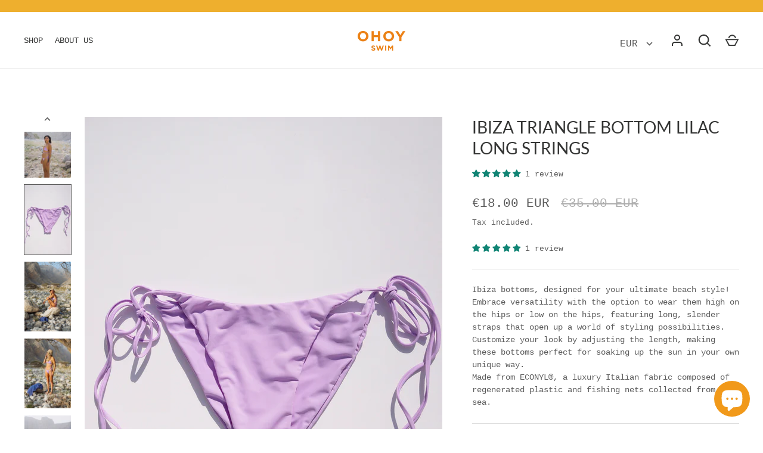

--- FILE ---
content_type: text/css
request_url: https://ohoyswim.com/cdn/shop/t/13/assets/mlveda-currencies-switcher-format.css?v=97457549180477380731683612549
body_size: -468
content:
.mlvedaCartNote{max-width:900px;margin:25px auto 0;padding:40px!important;text-align:justify}.pick_currency{display:inline-block;position:absolute;right:133px;top:6px;z-index:99999999999999999!important}select#currencies,select#currencies1{margin-bottom:0;margin-top:0;vertical-align:middle;padding-top:0;padding-bottom:0;padding-right:15px;-webkit-appearance:none;-moz-appearance:none;appearance:none;background-color:transparent;background-position:right center;padding:0 15px 0 7px!important;border:0;min-width:74px!important}select#currencies option{color:#000;background-color:#fff}select#currencies:focus,select#currencies:hover{outline:none;border:0}.has-image-banner:not(.scrolled-down) .pageheader__contents--overlap .pick_currency select#currencies{color:#fff!important}.has-image-banner:not(.scrolled-down) .pageheader__contents--overlap .pick_currency select#currencies:hover{color:#000!important}.pick_currency label{display:none!important}.pickMobile{display:none}@media only screen and (max-width:768px){.pickMobile{display:inline-block;position:relative;top:unset!important;right:unset!important}.pickDesk{display:none}}
/*# sourceMappingURL=/cdn/shop/t/13/assets/mlveda-currencies-switcher-format.css.map?v=97457549180477380731683612549 */
